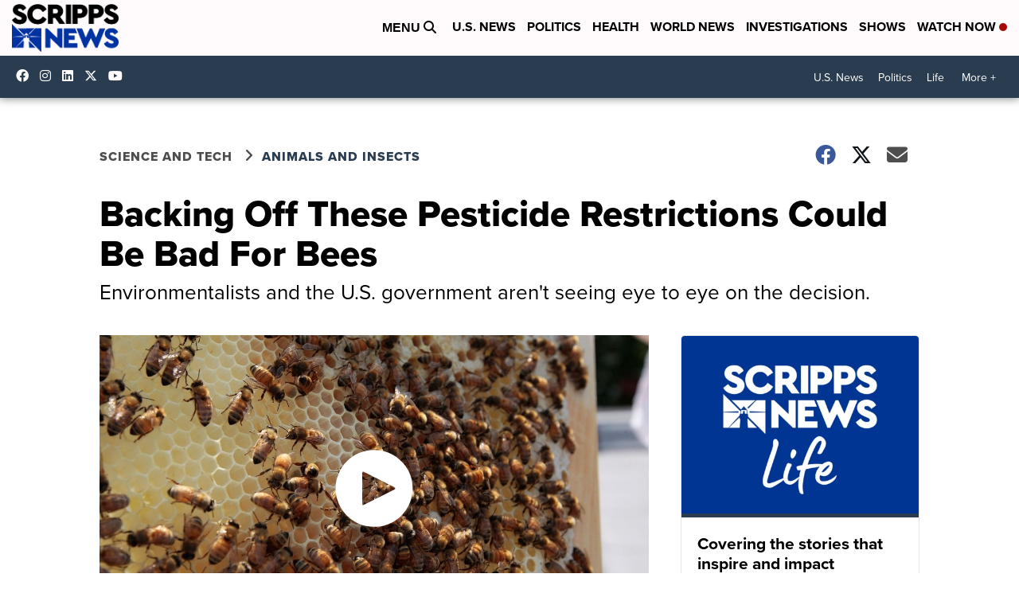

--- FILE ---
content_type: application/javascript; charset=utf-8
request_url: https://fundingchoicesmessages.google.com/f/AGSKWxXD5gx6zCzwosWCQ6qvgOo-4XcVAs3QFoMR7Sz147kcENv9RuakDRZvKwL-i1Tir9QSWld-F_ZN6-m2JFQ1cDOL1NiyaYdlW0_FE_6V9wEyFJcYnHVZJcXqU79lEqpLZduXDAQ6m68t4EAgbn-EDT850fVa7b9d2alZ3o2r-9WonMjvel3JRSfy66GR/_/rollad..net/adv//globalbannerad._adlog./ad2/index.
body_size: -1288
content:
window['62df7283-9742-4a95-ac30-c515ce1491da'] = true;